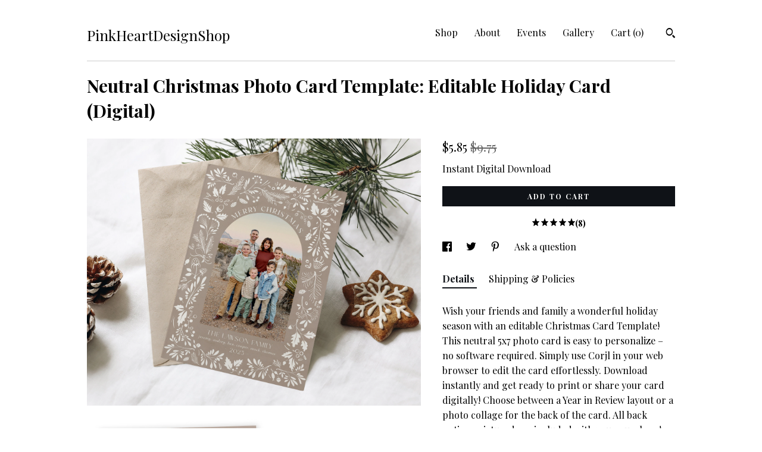

--- FILE ---
content_type: text/html; charset=UTF-8
request_url: https://pinkheartdesigns.com/listing/1526023716/christmas-card-template-christmas-cards
body_size: 20838
content:
<!DOCTYPE html>
<html prefix="og: http://ogp.me/ns#" lang="en">
    <head>
        <meta name="viewport" content="width=device-width, initial-scale=1, user-scalable=yes"/><meta property="content-type" content="text/html; charset=UTF-8" />
    <meta property="X-UA-Compatible" content="IE=edge" /><link rel="icon" href="https://i.etsystatic.com/15782215/r/isla/ecdee1/60547363/isla_75x75.60547363_qsqihlsh.jpg" type="image/x-icon" /><meta name="description" content="Wish your friends and family a wonderful holiday season with an editable Christmas Card Template! This neutral 5x7 photo card is easy to personalize – no software required. Simply use Corjl in your web browser to edit the card effortlessly. Download instantly and get ready to print or share your " />

<meta property="og:url" content="https://pinkheartdesigns.com//listing/1526023716/christmas-card-template-christmas-cards" />
<meta property="og:type" content="product" />
<meta property="og:title" content="Neutral Christmas Photo Card Template: Editable Holiday Card (Digital)" />
<meta property="og:description" content="Wish your friends and family a wonderful holiday season with an editable Christmas Card Template! This neutral 5x7 photo card is easy to personalize – no software required. Simply use Corjl in your web browser to edit the card effortlessly. Download instantly and get ready to print or share your " />
<meta property="og:image" content="https://i.etsystatic.com/15782215/r/il/798b5c/5167377276/il_fullxfull.5167377276_48fx.jpg" />
<meta property="og:site_name" content="PinkHeartDesignShop" />

<meta name="twitter:card" content="summary_large_image" />
<meta name="twitter:title" content="Neutral Christmas Photo Card Template: Editable Holiday Card (Digital)" />
<meta name="twitter:description" content="Wish your friends and family a wonderful holiday season with an editable Christmas Card Template! This neutral 5x7 photo card is easy to personalize – no software required. Simply use Corjl in your web browser to edit the card effortlessly. Download instantly and get ready to print or share your " />
<meta name="twitter:image" content="https://i.etsystatic.com/15782215/r/il/798b5c/5167377276/il_fullxfull.5167377276_48fx.jpg" />


    <meta name="p:domain_verify" content="92cca5bf5cca465caed7d19908dcaa89"/><link rel="canonical" href="https://pinkheartdesigns.com/listing/1526023716/christmas-card-template-christmas-cards" /><meta name="facebook-domain-verification" content="uyldkn4zgnrwsijkxeg5b8p7jpjinb" /><script nonce="bZXVuqEssgGuXxVbnWVI3m1h">
    !function(e){var r=e.__etsy_logging={};r.errorQueue=[],e.onerror=function(e,o,t,n,s){r.errorQueue.push([e,o,t,n,s])},r.firedEvents=[];r.perf={e:[],t:!1,MARK_MEASURE_PREFIX:"_etsy_mark_measure_",prefixMarkMeasure:function(e){return"_etsy_mark_measure_"+e}},e.PerformanceObserver&&(r.perf.o=new PerformanceObserver((function(e){r.perf.e=r.perf.e.concat(e.getEntries())})),r.perf.o.observe({entryTypes:["element","navigation","longtask","paint","mark","measure","resource","layout-shift"]}));var o=[];r.eventpipe={q:o,logEvent:function(e){o.push(e)},logEventImmediately:function(e){o.push(e)}};var t=!(Object.assign&&Object.values&&Object.fromEntries&&e.Promise&&Promise.prototype.finally&&e.NodeList&&NodeList.prototype.forEach),n=!!e.CefSharp||!!e.__pw_resume,s=!e.PerformanceObserver||!PerformanceObserver.supportedEntryTypes||0===PerformanceObserver.supportedEntryTypes.length,a=!e.navigator||!e.navigator.sendBeacon,p=t||n,u=[];t&&u.push("fp"),s&&u.push("fo"),a&&u.push("fb"),n&&u.push("fg"),r.bots={isBot:p,botCheck:u}}(window);
</script>
        <title>Neutral Christmas Photo Card Template: Editable Holiday Card (Digital)</title>
    <link rel="stylesheet" href="https://www.etsy.com/ac/sasquatch/css/custom-shops/themes/swatch/main.fe3bd9d216295e.css" type="text/css" />
        <style id="font-style-override">
    @import url(https://fonts.googleapis.com/css?family=Playfair+Display:400,700);

    body, .btn, button {
        font-family: 'Playfair Display';
    }

    h1, .h1, h2, .h2, h3, .h3, h4,
    .h4, h5, .h5, h6, .h6 {
        font-family: 'Playfair Display';
        font-weight: 700;
    }

    strong, .strong {
        font-weight: 700;
    }

    .primary-font {
        font-family: 'Playfair Display';
    }

    .secondary-font {
        font-family: 'Playfair Display';
    }

</style>
        <style id="theme-style-overrides"> .compact-header .nav-toggle .patty, .compact-header .nav-toggle:before, .compact-header .nav-toggle:after {  background: #000000; } .compact-header .nav-wrapper, .compact-header nav {  background: #FFFFFF; } body, .header .site-search .search {  background: #FFFFFF; } .header .site-search .search::after {  border-bottom-color: #FFFFFF; } body, a, .cart-trigger, .search-trigger, .image-carousel.numbered-indicators .gallery-controls .bullet-item, .numbered-indicators button, .reviews .anchor-destination {  color: #000000; } .custom-select, .custom-select.focus, .numbered-indicators .slick-active button {  border-color: #000000; } strong, .logo-wrap a.strong, .nav-item-selected, .nav-selected a, .listing-tabs .tab-selected, .shop-sections .shop-section-links .selected, .image-carousel.numbered-indicators .gallery-controls .bullet-item.selected, .eu-dispute-content a {  color: #0F1217; } .listings-grouped-by-section .btn:before {  color: #ffffff; } .btn {  background: #0F1217;  border-color: #0F1217;  color: #ffffff; } .btn:hover {  background: #0F1217; } .about-page h1, .section-browse .divider, .listing-page .listing-title, .listings-grouped-by-section h2 {  border-color: #000000; } .listing-tabs .tab-triggers .tab-selected {  border-color: #0F1217; } .dot-indicators .slick-active button {  background: #0F1217;  border-color: #0F1217; } .dot-indicators button {  background: #000000; } .page-link.selected {  color: #0F1217; } .listing-description a, .tab-content a, .shipping-locale a, .cart .cart-shipping-total a:hover {  color: #0F1217; } .post-divider {  background: #0F1217; } .post-date > * {  background: #FFFFFF; } .post-tags .post-tag {  background: #0F1217;  color: #ffffff; } .pattern-blog.post-page .related-links a, .btn-link {  background: #FFFFFF;  color: #000000; } .tab-content .eu-dispute-trigger-link {  color: #0F1217; } .announcement {  background: #0F1217;  color: #ffffff; } .module-event-item {  border-color: #0F1217; }</style>
        
    </head>
    <body class="cart-dropdown" data-nnc="3:1766549051:1rrYyOURbytM82HXvWmBwODbXUNW:f8c98c8c444ea48f730961915fa092ed7451e3065423623e158ba55ca966c628" itemscope itemtype="http://schema.org/LocalBusiness">
        
        <div class="content-wrapper">

    <header>
    <div class="full-header header left-brand-right-nav
    
    title-only
    
            no-icon
            
        
    ">
        <div class=" col-group">
            <div class="col-xs-6 primary-font">
                    <a class="branding" href="/">
                            <div class="region region-global" data-region="global">
    <div class="module pages-module module-shop-name module-0 " data-module="shop-name">
        <div class="module-inner" data-ui="module-inner">
            <span class="module-shop-name-text shop-name" data-ui="text" itemprop="name">
    PinkHeartDesignShop
</span>
        </div>
    </div>
</div>
                    </a>
            </div>

            <div class="col-xs-6">
                <ul class="nav">
                    
<li>
    <a href="/shop" >
        Shop
    </a>
</li>
                    
                    
<li>
    <a href="/about" >
        About
    </a>
</li>
                    
<li>
    <a href="/events" >
        Events
    </a>
</li>
                    
<li>
    <a href="/gallery" >
        Gallery
    </a>
</li>

                    
                    <li class="nav-cart">                
                        <a href="#" data-module="cart-trigger" class="cart-trigger">
                            Cart (<span data-ui="cart-count">0</span>)
                        </a>
                    </li>
                    
                        <li>
                                <div data-module="search-trigger" class="site-search">
        <button class="ss-etsy ss-search search-trigger" data-ui="search-trigger" aria-label="Search"></button>
        <form data-ui="search-bar" class="search" action="/search">
            <input name="q" type="text" placeholder="Search..." aria-label="Search">
            <input class="btn" type="submit" value="Go">
        </form>
    </div>
                        </li>
                </ul>
            </div>
        </div>
    </div>
    
    <div data-module="hamburger-nav" class="compact-header 
    title-only
    
            no-icon
            
        
    ">
    <div class="nav-wrapper">
        <div class="col-group">
            <div class="col-xs-12">
                <button aria-label="toggle navigation" class="nav-toggle" data-ui="toggle">
                    <div class="patty"></div>
                </button>

                <div class="cart-trigger-wrapper">
                    <button data-module="cart-trigger" class="ss-etsy ss-cart cart-trigger" aria-label="Cart">
                        <span class="cart-count" data-ui="cart-count">0</span>
                    </button>
                </div>

                <div class="branding primary-font">
                    
                     <h2 class="h2 logo"> 
                        
    <a href="/" class="logo-shop-name">
            <div class="region region-global" data-region="global">
    <div class="module pages-module module-shop-name module-0 " data-module="shop-name">
        <div class="module-inner" data-ui="module-inner">
            <span class="module-shop-name-text shop-name" data-ui="text" itemprop="name">
    PinkHeartDesignShop
</span>
        </div>
    </div>
</div>
    </a>

                     </h2> 
                    
                </div>
            </div>
        </div>
        <nav>
            <ul>
                    <li>
                        <form data-ui="search-bar" class="search" action="/search">
                            <div class="input-prepend-item">
                                <span class="ss-icon ss-search"></span>
                            </div>
                            <input name="q" type="search" aria-label="Search" placeholder="Search...">
                        </form>
                    </li>

                
<li>
    <a href="/shop" >
        Shop
    </a>
</li>
                
                
<li>
    <a href="/about" >
        About
    </a>
</li>
                
<li>
    <a href="/events" >
        Events
    </a>
</li>
                
<li>
    <a href="/gallery" >
        Gallery
    </a>
</li>

                
                        <li>
                            <a href="#" role="button" data-module="convo-trigger" class="" >
                                Contact us
                            </a>
                        </li>
            </ul>
        </nav>
    </div>

    <div class="blocker" data-ui="toggle"></div>
</div>
</header>
    <div class="listing-page">
        <div class="listing-purchase-box" data-module="listing-purchase-box">
            <div class="col-group">
                <div class="col-xs-12">
                    <h1 class="listing-title">
    Neutral Christmas Photo Card Template: Editable Holiday Card (Digital)
</h1>                </div>

                <div class="col-xs-12 col-md-7">
                        <div data-ui="stacked-images" class="image-carousel stacked-images">
    <div data-ui="slides">
            <img src="https://i.etsystatic.com/15782215/r/il/798b5c/5167377276/il_fullxfull.5167377276_48fx.jpg" data-ui="slide" class="listing-image zoom-image  clickable " alt="gallery photo"/>
            <img src="https://i.etsystatic.com/15782215/r/il/bd67f9/5215607651/il_fullxfull.5215607651_49vf.jpg" data-ui="slide" class="listing-image zoom-image  clickable " alt="gallery photo"/>
            <img src="https://i.etsystatic.com/15782215/r/il/ec15e8/5167377208/il_fullxfull.5167377208_4ciz.jpg" data-ui="slide" class="listing-image zoom-image  clickable " alt="gallery photo"/>
            <img src="https://i.etsystatic.com/15782215/r/il/79834a/5156491956/il_fullxfull.5156491956_p8dm.jpg" data-ui="slide" class="listing-image zoom-image  clickable " alt="gallery photo"/>
            <img src="https://i.etsystatic.com/15782215/r/il/5a2bbb/5429270645/il_fullxfull.5429270645_oqiq.jpg" data-ui="slide" class="listing-image zoom-image  clickable " alt="gallery photo"/>
            <img src="https://i.etsystatic.com/15782215/r/il/030783/5156492880/il_fullxfull.5156492880_putz.jpg" data-ui="slide" class="listing-image zoom-image  clickable " alt="gallery photo"/>
            <img src="https://i.etsystatic.com/15782215/r/il/2f299c/5156492866/il_fullxfull.5156492866_qlrl.jpg" data-ui="slide" class="listing-image zoom-image  clickable " alt="gallery photo"/>
            <img src="https://i.etsystatic.com/15782215/r/il/af8282/5167377028/il_fullxfull.5167377028_seyb.jpg" data-ui="slide" class="listing-image zoom-image  clickable " alt="gallery photo"/>
            <img src="https://i.etsystatic.com/15782215/r/il/1e46ee/5167377052/il_fullxfull.5167377052_2sqk.jpg" data-ui="slide" class="listing-image zoom-image  clickable " alt="gallery photo"/>
            <img src="https://i.etsystatic.com/15782215/r/il/4cad53/5167377066/il_fullxfull.5167377066_ol4y.jpg" data-ui="slide" class="listing-image zoom-image  clickable " alt="gallery photo"/>
    </div>
</div>

                </div>

                <div class="col-xs-12 col-md-5">
                    <p class="listing-price">
    <span>
                <span data-ui="price" class="price-with-discount">
                    <span data-ui="discounted-price"><span class='currency-symbol'>$</span><span class='currency-value'>5.85</span></span>
                    <span data-ui="base-price" class="line-through">$9.75</span>
                </span>

    </span>
</p>

    <img height="1" width="1" id="fb-view-content" data-title="Neutral Christmas Photo Card Template: Editable Holiday Card (Digital)" style="display:none" src="https://www.facebook.com/tr?id=&amp;ev=ViewContent&amp;cd[currency]=USD&amp;cd[value]=9.75&amp;cd[content_name]=Neutral Christmas Photo Card Template: Editable Holiday Card (Digital)"/>
                                                                                    <form data-ui="form">
    <div data-ui="variation-selects">
        
<input name="quantity" type="hidden" value="1" />

<input name="offeringId" type="hidden" value="17216055545" />
    </div>

    <p class="single-quantity-message">
        Instant Digital Download
    </p>

    <div class="error-message hidden" data-ui="error-message" data-cart-error-msg="There was a cart error." data-multiple-errors-msg="Please select from the available options" data-generic-error="There was an error changing your options. Please try again in a few minutes." data-zero-inventory-error-msg="Sorry, this item has sold."></div>


    <input type="hidden" name="quantity" value="1" />

    <div class="actions">
        <button type="submit" class="btn btn-primary"
                              data-ui="submit-button">
            <span data-ui="loading-indicator" class="spinner spinner-submit">
                <span>Loading</span>
            </span>

            <span>
                Add to cart
            </span>
        </button>
    </div>

    <input name="listingId" type="hidden" value="1526023716" />
</form>

                        <div class="reviews anchor">
        <a href="#reviews-module" data-ui="reviews-anchor" class="anchor-flex">
            <div class="stars" itemprop="aggregateRating" itemscope itemtype="http://schema.org/AggregateRating">
    <span itemprop="ratingValue">
        <div data-rating="1" class="rating lit">
            <span class="ss-star"></span>
        </div>
        <div data-rating="2" class="rating lit">
            <span class="ss-star"></span>
        </div>
        <div data-rating="3" class="rating lit">
            <span class="ss-star"></span>
        </div>
        <div data-rating="4" class="rating lit">

            <span class="ss-star"></span>
        </div>
        <div data-rating="5" class="rating lit">
            <span class="ss-star"></span>
        </div>
    </span>
</div>
            <h3 class="heading">(8)</h3>
        </a>
    </div>

                        <div data-module="share" class="listing-share">
        <ul>
                <li>
                    <a href="#" aria-label="social media share for  facebook" data-url="//www.facebook.com/sharer.php?&u=https%3A%2F%2Fpinkheartdesigns.com%2F%2Flisting%2F1526023716%2Fchristmas-card-template-christmas-cards&t=Neutral+Christmas+Photo+Card+Template%3A+Editable+Holiday+Card+%28Digital%29" data-ui="share-link" data-popup-height="400" data-popup-width="600">
                        <span class="ss-icon ss-facebook" ></span>
                    </a>
                </li>
                <li>
                    <a href="#" aria-label="social media share for  twitter" data-url="//twitter.com/intent/tweet?status=Neutral+Christmas+Photo+Card+Template%3A+Editable+Holiday+Card+%28Digital%29+https%3A%2F%2Fpinkheartdesigns.com%2F%2Flisting%2F1526023716%2Fchristmas-card-template-christmas-cards" data-ui="share-link" data-popup-height="400" data-popup-width="600">
                        <span class="ss-icon ss-twitter" ></span>
                    </a>
                </li>
                <li>
                    <a href="#" aria-label="social media share for  pinterest" data-url="//www.pinterest.com/pin/create/button/?url=https%3A%2F%2Fpinkheartdesigns.com%2F%2Flisting%2F1526023716%2Fchristmas-card-template-christmas-cards&media=https%3A%2F%2Fi.etsystatic.com%2F15782215%2Fr%2Fil%2F798b5c%2F5167377276%2Fil_fullxfull.5167377276_48fx.jpg&description=Neutral+Christmas+Photo+Card+Template%3A+Editable+Holiday+Card+%28Digital%29" data-ui="share-link" data-popup-height="600" data-popup-width="800">
                        <span class="ss-icon ss-pinterest" ></span>
                    </a>
                </li>
                <li>
                    <a href="#" data-module="convo-trigger" data-convo-trigger-location="purchase-box" class="" >
    Ask a question
</a>
                </li>
        </ul>
    </div>
                        <div data-module="tabs" class="listing-tabs">
        <ul class="tab-triggers">
            <li>
                <a href="#" data-ui="tab-trigger" class="tab-selected">
                    Details
                </a>
            </li>
            <li>
                <a href="#" data-ui="tab-trigger">
                    Shipping &amp; Policies
                </a>
            </li>
        </ul>

        <div class="tab-contents">
            <div data-ui="tab-content" class="tab-content">
                    <div data-module="listing-description">
        <p>
            Wish your friends and family a wonderful holiday season with an editable Christmas Card Template! This neutral 5x7 photo card is easy to personalize – no software required. Simply use Corjl in your web browser to edit the card effortlessly. Download instantly and get ready to print or share your card digitally! Choose between a Year in Review layout or a photo collage for the back of the card. All back options pictured are included with your purchase! Start creating your perfect holiday card today!<br><br>View MORE Christmas Cards HERE: <br><a href="https://etsy.me/2WWykzM" target="_blank">https://etsy.me/2WWykzM</a><br><br>DEMO this design NOW! <br>Copy and paste the sample URL below to demo: <br><a href="https://www.corjl.com/d/3O4568" target="_blank" rel="nofollow noopener">https://www.corjl.com/d/3O4568</a><br><br>DESCRIPTION:<br>- 5.25 x 7.25 inch (allows for 1/8” bleed)<br>- FINISHED PRINT SIZE: 5&quot; x 7&quot;<br>- 300 dpi <br>- Upload your own image/images<br>- Page size and orientation are NOT editable<br>- Text color and size can be changed<br>- Add your own images<br><br>&gt;&gt;&gt;Prefer to Edit in PHOTOSHOP…Purchase this listing instead: <br><a href="https://www.etsy.com/listing/1526132770" target="_blank">https://www.etsy.com/listing/1526132770</a><br><br>For THIS listing NO NEED TO DOWNLOAD SOFTWARE <br>Quickly personalize and edit yourself on your mobile device or computer <br>A fully customizable template that allows YOU to personalize your card!<br>No fonts to download.<br>SIMPLE & EASY to use!<br><br>Personalized in 3 quick & EASY steps!<br>1) After purchasing, you will immediately receive an email within minutes from CORJL to the email associated with your Etsy account. The message will include an access link. After creating a FREE CORJL account you’ll be able to access your purchased item. <br>OR <br>You can also go directly to CORJL.com and enter your Etsy email OR username and order number (NOT transaction number).<br>2. Personalize your template and save.<br>3. Download your file and print!<br>After you are done editing your template, you will be able to download your file in the following file formats...<br><br>• PDF with options to add bleed, add trim marks & format multiple cards per page (for home printing, copy center or print shop)<br>• JPG with option to add bleed (for photo lab or print shop) <br>*Most photo labs require a bleed when printing a double sided 5x7<br>• PNG with option to add bleed<br><br>WHERE TO PRINT?<br><br>Recommended:<br><br>• My shop has partnered with Prints of Love to offer fast, high quality and affordable printing. Plus free U.S. shipping and free envelopes!<br>Simply follow this link: <a href="https://printsoflove.com/ref/pinkheartdesigns/" target="_blank" rel="nofollow noopener">https://printsoflove.com/ref/pinkheartdesigns/</a><br>• Local or online photo lab<br>• Home printer (I like to print on matte photo paper)<br>Or <br>• Copy center such as Staples, OfficeMax & FedEx (but a photo lab will have MUCH better quality)<br><br>TERMS OF USE<br><br>You may not claim this design as your own. You do not own the copyright. This template must not be shared, sold or distributed in whole or part. <br>It is prohibited to share or resell the digital purchased templates. By purchasing any file from this shop you accept the terms and conditions.<br><br>You MAY print cards for your clients with this template and may share the final flattened JPG with them.<br><br>If you need any support or have questions please contact me…I am happy to help! :)<br><br>*** Due to the nature of this product, digital downloads are not eligible for refunds. All sales are final.
        </p>
    </div>
            </div>

            <div data-ui="tab-content" class="tab-content tab-content-hidden">
                    <div class="structured-policy-page">
    <div class="structured-policies">
                <div class="structured-policy-section">
        <h3>Digital downloads</h3>
<h4>File delivery</h4>
<p>Your files will be available to download once payment is confirmed.</p>
</div>
        <div class="structured-policy-section">
    <h3>Payment Options</h3>
    <div class="b pb-xs-2 secure-options no-subheader">
        <span class="ss-etsy secure-lock ss-lock pr-xs-1"></span>Secure options
    </div>
    <ul class="payment-types">
        <li class="dc-icon-list">
            <span class="dc-payment-icon pi-visa"></span>
        </li>
        <li class="dc-icon-list">
            <span class="dc-payment-icon pi-mastercard"></span>
        </li>
        <li class="dc-icon-list">
            <span class="dc-payment-icon pi-amex"></span>
        </li>
        <li class="dc-icon-list">
            <span class="dc-payment-icon pi-discover"></span>
        </li>
        <li class="dc-icon-list">
            <span class="dc-payment-icon pi-paypal"></span>
        </li>
        <li class="dc-icon-list">
            <span class="dc-payment-icon pi-apple-pay"></span>
        </li>
        <li class="dc-icon-list">
            <span class="dc-payment-icon pi-sofort"></span>
        </li>
        <li class="dc-icon-list">
            <span class="dc-payment-icon pi-ideal"></span>
        </li>
        <li class="dc-icon-list text-gray-lighter text-smaller">
            <span class="dc-payment-icon pi-giftcard mr-xs-1"></span> <span class="text-smaller">Accepts Etsy gift cards </span>
        </li>
</ul>
</div>        <div class="structured-policy-section">
    <h3>Returns & Exchanges</h3>





    <h4>I don't accept returns, exchanges, or cancellations</h4>
    <p>But please contact me if you have any problems with your order.</p>



</div>
        <div class="structured-policy-section">
    <h3>Privacy policy</h3>
    <p class="no-subheader">You may not claim any design as your own. You do not own the copyright. This template must not be shared, sold or distributed in whole or part. <br />
It is prohibited to share or resell the digital purchased templates. By purchasing any file from this shop you accept the terms and conditions.<br />
<br />
YOU MAY print cards for your photography clients with this template and may share the final flattened JPG with them.<br />
<br />
If you need any support or have questions please contact me…I am happy to help! :)</p>
    <ul class="bullet-points">
    </ul>
</div>
            <div class="structured-policy-section structured-faqs">
        <h3>Frequently Asked Questions</h3>
                    <h4>Printing Options</h4>
                    <p>If you’re considering a professional printer, I recommend Prints of Love. My shop has partnered with them to offer fast, high quality yet affordable printing.  Plus free 2-3 day U.S. shipping and free envelopes!  Check them out at: https://printsoflove.com/pinkheartdesigns/</p>
                    <h4>Tutorials</h4>
                    <p>View TUTORIALS here:<br />
CORJL:<br />
https://youtu.be/JSlAufa-FFk<br />
PHOTOSHOP: <br />
https://www.youtube.com/watch?v=uUCQ-ryUv0A&t=1s</p>
    </div>
    </div>
</div>
            </div>
        </div>
    </div>
                    <div data-module="reviews" class="reviews"
     data-offset="0" data-limit="5" data-shop-id="15782215" data-listing-id="1526023716">
    <div class="review-header">
        <a class="anchor-destination" name="reviews-module">
            <h3 class="heading">Reviews (8)</h3>
        </a>
        <div class="review-average">
            <h3 class="heading">Average:</h3>
            <div class="stars" itemprop="aggregateRating" itemscope itemtype="http://schema.org/AggregateRating">
    <span itemprop="ratingValue">
        <div data-rating="1" class="rating lit">
            <span class="ss-star"></span>
        </div>
        <div data-rating="2" class="rating lit">
            <span class="ss-star"></span>
        </div>
        <div data-rating="3" class="rating lit">
            <span class="ss-star"></span>
        </div>
        <div data-rating="4" class="rating lit">

            <span class="ss-star"></span>
        </div>
        <div data-rating="5" class="rating lit">
            <span class="ss-star"></span>
        </div>
    </span>
</div>
        </div>
    </div>
    <div data-ui="review-list">
        <div  itemprop="review" itemscope itemtype="http://schema.org/Review" class="review" data-ui="review">
    <div class="col-group col-flush">
        <div class="col-xs-5 align-left">
            <div class="stars">
                <span itemprop="ratingValue">
                    <div data-rating="1" class="rating lit">
                        <span class="ss-star" title="Disappointed"></span>
                    </div>
                    <div data-rating="2" class="rating lit">
                        <span class="ss-star" title="Not a fan"></span>
                    </div>
                    <div data-rating="3" class="rating lit">
                        <span class="ss-star" title="It's okay"></span>
                    </div>
                    <div data-rating="4" class="rating lit">

                        <span class="ss-star" title="Like it"></span>
                    </div>
                    <div data-rating="5" class="rating lit">
                        <span class="ss-star" title="Love it"></span>
                    </div>
                </span>
            </div>
        </div>
        <div class="col-xs-7 align-right">
            <div itemprop="datePublished" content="">
                <p class="date"> Nov 16, 2025 </p>
            </div>
        </div>
    </div>
    <div class="appreciation-photo">
        <p itemprop="reviewBody" class="review-text">I love how much customization I was able to do within the template!</p>
    </div>
    <div class="byline">
        <img src="https://i.etsystatic.com/iusa/732ff8/94194041/iusa_75x75.94194041_huth.jpg?version=0" width="25" height="25" class="avatar-img" />
        <p itemprop="author" class="reviewer-name">ayekae</p>
    </div>
    <br/>
</div>
<div  itemprop="review" itemscope itemtype="http://schema.org/Review" class="review" data-ui="review">
    <div class="col-group col-flush">
        <div class="col-xs-5 align-left">
            <div class="stars">
                <span itemprop="ratingValue">
                    <div data-rating="1" class="rating lit">
                        <span class="ss-star" title="Disappointed"></span>
                    </div>
                    <div data-rating="2" class="rating lit">
                        <span class="ss-star" title="Not a fan"></span>
                    </div>
                    <div data-rating="3" class="rating lit">
                        <span class="ss-star" title="It's okay"></span>
                    </div>
                    <div data-rating="4" class="rating lit">

                        <span class="ss-star" title="Like it"></span>
                    </div>
                    <div data-rating="5" class="rating lit">
                        <span class="ss-star" title="Love it"></span>
                    </div>
                </span>
            </div>
        </div>
        <div class="col-xs-7 align-right">
            <div itemprop="datePublished" content="">
                <p class="date"> Jan 20, 2024 </p>
            </div>
        </div>
    </div>
    <div class="appreciation-photo">
        <p itemprop="reviewBody" class="review-text">A beautiful design! Thank you!</p>
    </div>
    <div class="byline">
        <img src="https://i.etsystatic.com/site-assets/images/avatars/default_avatar.png?width=75" width="25" height="25" class="avatar-img" />
        <p itemprop="author" class="reviewer-name">Jessica Irwin</p>
    </div>
    <br/>
</div>
<div  itemprop="review" itemscope itemtype="http://schema.org/Review" class="review" data-ui="review">
    <div class="col-group col-flush">
        <div class="col-xs-5 align-left">
            <div class="stars">
                <span itemprop="ratingValue">
                    <div data-rating="1" class="rating lit">
                        <span class="ss-star" title="Disappointed"></span>
                    </div>
                    <div data-rating="2" class="rating lit">
                        <span class="ss-star" title="Not a fan"></span>
                    </div>
                    <div data-rating="3" class="rating lit">
                        <span class="ss-star" title="It's okay"></span>
                    </div>
                    <div data-rating="4" class="rating lit">

                        <span class="ss-star" title="Like it"></span>
                    </div>
                    <div data-rating="5" class="rating lit">
                        <span class="ss-star" title="Love it"></span>
                    </div>
                </span>
            </div>
        </div>
        <div class="col-xs-7 align-right">
            <div itemprop="datePublished" content="">
                <p class="date"> Jan 16, 2024 </p>
            </div>
        </div>
    </div>
    <div class="appreciation-photo">
        <p itemprop="reviewBody" class="review-text">Turned out great! Would recommend</p>
    </div>
    <div class="byline">
        <img src="https://i.etsystatic.com/site-assets/images/avatars/default_avatar.png?width=75" width="25" height="25" class="avatar-img" />
        <p itemprop="author" class="reviewer-name">brittanyrbarber</p>
    </div>
    <br/>
</div>
<div  itemprop="review" itemscope itemtype="http://schema.org/Review" class="review" data-ui="review">
    <div class="col-group col-flush">
        <div class="col-xs-5 align-left">
            <div class="stars">
                <span itemprop="ratingValue">
                    <div data-rating="1" class="rating lit">
                        <span class="ss-star" title="Disappointed"></span>
                    </div>
                    <div data-rating="2" class="rating lit">
                        <span class="ss-star" title="Not a fan"></span>
                    </div>
                    <div data-rating="3" class="rating lit">
                        <span class="ss-star" title="It's okay"></span>
                    </div>
                    <div data-rating="4" class="rating lit">

                        <span class="ss-star" title="Like it"></span>
                    </div>
                    <div data-rating="5" class="rating lit">
                        <span class="ss-star" title="Love it"></span>
                    </div>
                </span>
            </div>
        </div>
        <div class="col-xs-7 align-right">
            <div itemprop="datePublished" content="">
                <p class="date"> Dec 29, 2023 </p>
            </div>
        </div>
    </div>
    <div class="appreciation-photo">
        <p itemprop="reviewBody" class="review-text">Printed to beautifully! Love the design and quality. Thank you!</p>
    </div>
    <div class="byline">
        <img src="https://i.etsystatic.com/iusa/bba398/25453902/iusa_75x75.25453902_iqdm.jpg?version=0" width="25" height="25" class="avatar-img" />
        <p itemprop="author" class="reviewer-name">hannahls87</p>
    </div>
    <br/>
</div>
<div  itemprop="review" itemscope itemtype="http://schema.org/Review" class="review" data-ui="review">
    <div class="col-group col-flush">
        <div class="col-xs-5 align-left">
            <div class="stars">
                <span itemprop="ratingValue">
                    <div data-rating="1" class="rating lit">
                        <span class="ss-star" title="Disappointed"></span>
                    </div>
                    <div data-rating="2" class="rating lit">
                        <span class="ss-star" title="Not a fan"></span>
                    </div>
                    <div data-rating="3" class="rating lit">
                        <span class="ss-star" title="It's okay"></span>
                    </div>
                    <div data-rating="4" class="rating lit">

                        <span class="ss-star" title="Like it"></span>
                    </div>
                    <div data-rating="5" class="rating lit">
                        <span class="ss-star" title="Love it"></span>
                    </div>
                </span>
            </div>
        </div>
        <div class="col-xs-7 align-right">
            <div itemprop="datePublished" content="">
                <p class="date"> Dec 4, 2023 </p>
            </div>
        </div>
    </div>
    <div class="appreciation-photo">
        <p itemprop="reviewBody" class="review-text">Very easy to customize and print off for our family Christmas card this year!</p>
    </div>
    <div class="byline">
        <img src="https://i.etsystatic.com/iusa/de0c5a/51937743/iusa_75x75.51937743_ffk8.jpg?version=0" width="25" height="25" class="avatar-img" />
        <p itemprop="author" class="reviewer-name">Kelsey N.</p>
    </div>
    <br/>
</div>
    </div>
        <a href="#reviews-module"><button aria-label="Prev" data-ui="prev-arrow" class="ss-icon ss-navigateleft prev-arrow btn-link disabled"></button></a>
        <a href="#reviews-module"><button aria-label="Next" data-ui="next-arrow" class="ss-icon ss-navigateright next-arrow btn-link"></button></a>
</div>
                </div>
            </div>
        </div>
    </div>
</div>

<footer data-module="footer">
        
    <div class="content-wrapper">
        <div class="footer-border"></div>
        <div class="col-group">
            <div class="col-xs-12 col-md-4">
                <div class="footer-section">
                    <h3 class="heading">
                        Navigate
                    </h3>
                    <nav>
                        <ul>
                            
<li>
    <a href="/shop" >
        Shop
    </a>
</li>
                            
                            
<li>
    <a href="/about" >
        About
    </a>
</li>
                            
<li>
    <a href="/events" >
        Events
    </a>
</li>
                            
<li>
    <a href="/gallery" >
        Gallery
    </a>
</li>
                            
<li>
    <a href="/policy" >
        Shipping and Policies
    </a>
</li>
                            

                                    <li>
                                        <button data-module="convo-trigger" class=" btn-link" >
                                            Contact us
                                        </button>
                                    </li>
                        </ul>
                    </nav>
                </div>
            </div>

            <div class="col-xs-12 col-md-4">
                <div class="footer-section">
                        <h3 class="heading">
                            Elsewhere
                        </h3>

                        <nav>
                            <ul>
                                    <li>
                                        <a href="https://www.facebook.com/PinkHeartDesignsTemplates" target="_blank">
                                            Facebook
                                        </a>
                                    </li>
                                    <li>
                                        <a href="https://www.instagram.com/pink_heart_designs" target="_blank">
                                            Instagram
                                        </a>
                                    </li>
                            </ul>
                        </nav>
                </div>
            </div>

            <div class="col-xs-12 col-md-4">
                <div class="footer-section footer-fine-print">
                    <h3 class="heading">
                        Fine Print
                    </h3>
                    <ul>
                        <li>
                            All rights reserved
                        </li>
                        <li class="break-long">
                            &copy; 2025 PinkHeartDesignShop
                        </li>
                        <li class="footer-powered">
                            <a href="https://www.etsy.com/pattern?ref=pinkheartdesignshop-pwrdby" target="_blank" data-no-preview-hijack>
    Powered by Etsy
</a>
                        </li>
                    </ul>
                </div>
            </div>
        </div>
    </div>
</footer>

    <div data-module="cart" class="cart" role="dialog">
        <div class="store-cart-container" data-ui="cart-box" tabindex="0">
            <div class="store-cart-box">
                <div class="cart-header">
                        <span class="item-count">0 items in your cart</span>
                    <button class="close-cart" data-ui="close-cart" aria-label="Close">Close</button>
                    <button class="close-cart-x-button" data-ui="close-cart" aria-label="Close"> <span class="close-cart-x-icon"></span> </button>
                </div>

                <div class="cart-content clearfix" data-ui="cart-content">
                        <div class="cart-empty">
                            <h3>Keep shopping! :)</h3>
                        </div>
                </div>

            </div>
        </div>
    </div>
 <div class="impressum-form-container">
    <div class="impressum impressum-form" data-ui="impressum">
        <div class="inner-container">
            <div class="impressum-header">
                <h3>Legal imprint</h3>
                <div class="impressum-content" data-ui="impressum-content"></div>
            </div>
             <div class="impressum-close-btn form-button-container">
                <button class="btn" data-ui="impressum-close-btn">
                    <span class="btn-text">Close</span>
                </button>
            </div>
        </div>
    </div>
</div>
    <div data-ui="zoom" data-module="zoom" class="zoom-listing-carousel dot-indicators">
        <div data-ui="zoom-flag" class="zoom-flag"></div>
        <div class="zoom-share">
            <div data-module="share">
                <span class="share-text"> Share </span>
                    <a class="ss-icon" aria-label="social media share for  facebook" data-url="//www.facebook.com/sharer.php?&u=https%3A%2F%2Fpinkheartdesigns.com%2F%2Flisting%2F1526023716%2Fchristmas-card-template-christmas-cards&t=Neutral+Christmas+Photo+Card+Template%3A+Editable+Holiday+Card+%28Digital%29" target="_blank" data-ui="share-link" data-popup-height="400" data-popup-width="600">
                        <span class="ss-icon ss-facebook"></span>
                    </a>
                    <a class="ss-icon" aria-label="social media share for  twitter" data-url="//twitter.com/intent/tweet?status=Neutral+Christmas+Photo+Card+Template%3A+Editable+Holiday+Card+%28Digital%29+https%3A%2F%2Fpinkheartdesigns.com%2F%2Flisting%2F1526023716%2Fchristmas-card-template-christmas-cards" target="_blank" data-ui="share-link" data-popup-height="400" data-popup-width="600">
                        <span class="ss-icon ss-twitter"></span>
                    </a>
                    <a class="ss-icon" aria-label="social media share for  pinterest" data-url="//www.pinterest.com/pin/create/button/?url=https%3A%2F%2Fpinkheartdesigns.com%2F%2Flisting%2F1526023716%2Fchristmas-card-template-christmas-cards&media=https%3A%2F%2Fi.etsystatic.com%2F15782215%2Fr%2Fil%2F798b5c%2F5167377276%2Fil_fullxfull.5167377276_48fx.jpg&description=Neutral+Christmas+Photo+Card+Template%3A+Editable+Holiday+Card+%28Digital%29" target="_blank" data-ui="share-link" data-popup-height="600" data-popup-width="800">
                        <span class="ss-icon ss-pinterest"></span>
                    </a>
            </div>
        </div>
        <div data-ui="slides" class="listing-carousel-slides"></div>

        <div data-ui="prev-arrow" class="prev-arrow-radius click-radius">
            <button href="#" aria-label="show previous listing image" class="ss-icon ss-navigateleft prev arrow zoom-icon"></button>
        </div>
        <div data-ui="next-arrow" class="next-arrow-radius click-radius">
            <button href="#" aria-label="show next listing image" class="ss-icon ss-navigateright next arrow zoom-icon"></button>
        </div>
        <span data-ui="carousel-dots" class="dots"></span>
    </div>

<div class="shipping-form-container hidden" data-ui="shipping-modal">
    <div class="shipping-form-overlay" data-ui="shipping-form-overlay"></div>
    <div class="shipping-form">
        <div class="shipping-form-header">
            <span class="shipping-form-title">Get Shipping Cost</span>
            <button class="shipping-form-close" data-ui="close-shipping-form">Close</button>
        </div>
        <form data-ui="shipping-calculator-form">
    <div class="shipping-form-content">
        <div class="error hidden" data-ui="shipping-problem" >
            <p>There was a problem calculating your shipping. Please try again.</p>
        </div>
        <div class="custom-select shipping-calculator-custom-select" data-ui="custom-select">
            <div class="custom-select-label">Choose Country</div>
            <div class="caret"></div>
            <select aria-label=Choose Country name="country_id" data-ui="shipping-country">
                <option disabled selected>Choose Country</option>
                <option disabled>----------</option>
                    <option value="AU">Australia</option>
                    <option value="CA">Canada</option>
                    <option value="FR">France</option>
                    <option value="DE">Germany</option>
                    <option value="GR">Greece</option>
                    <option value="IN">India</option>
                    <option value="IE">Ireland</option>
                    <option value="IT">Italy</option>
                    <option value="JP">Japan</option>
                    <option value="NZ">New Zealand</option>
                    <option value="PL">Poland</option>
                    <option value="PT">Portugal</option>
                    <option value="ES">Spain</option>
                    <option value="NL">The Netherlands</option>
                    <option value="GB">United Kingdom</option>
                    <option value="US"selected>United States</option>
                    <option  disabled>----------</option>
                    <option value="AF">Afghanistan</option>
                    <option value="AX">Åland Islands</option>
                    <option value="AL">Albania</option>
                    <option value="DZ">Algeria</option>
                    <option value="AS">American Samoa</option>
                    <option value="AD">Andorra</option>
                    <option value="AO">Angola</option>
                    <option value="AI">Anguilla</option>
                    <option value="AQ">Antarctica</option>
                    <option value="AG">Antigua and Barbuda</option>
                    <option value="AR">Argentina</option>
                    <option value="AM">Armenia</option>
                    <option value="AW">Aruba</option>
                    <option value="AU">Australia</option>
                    <option value="AT">Austria</option>
                    <option value="AZ">Azerbaijan</option>
                    <option value="BS">Bahamas</option>
                    <option value="BH">Bahrain</option>
                    <option value="BD">Bangladesh</option>
                    <option value="BB">Barbados</option>
                    <option value="BE">Belgium</option>
                    <option value="BZ">Belize</option>
                    <option value="BJ">Benin</option>
                    <option value="BM">Bermuda</option>
                    <option value="BT">Bhutan</option>
                    <option value="BO">Bolivia</option>
                    <option value="BQ">Bonaire, Sint Eustatius and Saba</option>
                    <option value="BA">Bosnia and Herzegovina</option>
                    <option value="BW">Botswana</option>
                    <option value="BV">Bouvet Island</option>
                    <option value="BR">Brazil</option>
                    <option value="IO">British Indian Ocean Territory</option>
                    <option value="VG">British Virgin Islands</option>
                    <option value="BN">Brunei</option>
                    <option value="BG">Bulgaria</option>
                    <option value="BF">Burkina Faso</option>
                    <option value="BI">Burundi</option>
                    <option value="KH">Cambodia</option>
                    <option value="CM">Cameroon</option>
                    <option value="CA">Canada</option>
                    <option value="CV">Cape Verde</option>
                    <option value="KY">Cayman Islands</option>
                    <option value="CF">Central African Republic</option>
                    <option value="TD">Chad</option>
                    <option value="CL">Chile</option>
                    <option value="CN">China</option>
                    <option value="CX">Christmas Island</option>
                    <option value="CC">Cocos (Keeling) Islands</option>
                    <option value="CO">Colombia</option>
                    <option value="KM">Comoros</option>
                    <option value="CG">Congo, Republic of</option>
                    <option value="CK">Cook Islands</option>
                    <option value="CR">Costa Rica</option>
                    <option value="HR">Croatia</option>
                    <option value="CW">Curaçao</option>
                    <option value="CY">Cyprus</option>
                    <option value="CZ">Czech Republic</option>
                    <option value="DK">Denmark</option>
                    <option value="DJ">Djibouti</option>
                    <option value="DM">Dominica</option>
                    <option value="DO">Dominican Republic</option>
                    <option value="EC">Ecuador</option>
                    <option value="EG">Egypt</option>
                    <option value="SV">El Salvador</option>
                    <option value="GQ">Equatorial Guinea</option>
                    <option value="ER">Eritrea</option>
                    <option value="EE">Estonia</option>
                    <option value="ET">Ethiopia</option>
                    <option value="FK">Falkland Islands (Malvinas)</option>
                    <option value="FO">Faroe Islands</option>
                    <option value="FJ">Fiji</option>
                    <option value="FI">Finland</option>
                    <option value="FR">France</option>
                    <option value="GF">French Guiana</option>
                    <option value="PF">French Polynesia</option>
                    <option value="TF">French Southern Territories</option>
                    <option value="GA">Gabon</option>
                    <option value="GM">Gambia</option>
                    <option value="GE">Georgia</option>
                    <option value="DE">Germany</option>
                    <option value="GH">Ghana</option>
                    <option value="GI">Gibraltar</option>
                    <option value="GR">Greece</option>
                    <option value="GL">Greenland</option>
                    <option value="GD">Grenada</option>
                    <option value="GP">Guadeloupe</option>
                    <option value="GU">Guam</option>
                    <option value="GT">Guatemala</option>
                    <option value="GG">Guernsey</option>
                    <option value="GN">Guinea</option>
                    <option value="GW">Guinea-Bissau</option>
                    <option value="GY">Guyana</option>
                    <option value="HT">Haiti</option>
                    <option value="HM">Heard Island and McDonald Islands</option>
                    <option value="VA">Holy See (Vatican City State)</option>
                    <option value="HN">Honduras</option>
                    <option value="HK">Hong Kong</option>
                    <option value="HU">Hungary</option>
                    <option value="IS">Iceland</option>
                    <option value="IN">India</option>
                    <option value="ID">Indonesia</option>
                    <option value="IQ">Iraq</option>
                    <option value="IE">Ireland</option>
                    <option value="IM">Isle of Man</option>
                    <option value="IL">Israel</option>
                    <option value="IT">Italy</option>
                    <option value="IC">Ivory Coast</option>
                    <option value="JM">Jamaica</option>
                    <option value="JP">Japan</option>
                    <option value="JE">Jersey</option>
                    <option value="JO">Jordan</option>
                    <option value="KZ">Kazakhstan</option>
                    <option value="KE">Kenya</option>
                    <option value="KI">Kiribati</option>
                    <option value="KV">Kosovo</option>
                    <option value="KW">Kuwait</option>
                    <option value="KG">Kyrgyzstan</option>
                    <option value="LA">Laos</option>
                    <option value="LV">Latvia</option>
                    <option value="LB">Lebanon</option>
                    <option value="LS">Lesotho</option>
                    <option value="LR">Liberia</option>
                    <option value="LY">Libya</option>
                    <option value="LI">Liechtenstein</option>
                    <option value="LT">Lithuania</option>
                    <option value="LU">Luxembourg</option>
                    <option value="MO">Macao</option>
                    <option value="MK">Macedonia</option>
                    <option value="MG">Madagascar</option>
                    <option value="MW">Malawi</option>
                    <option value="MY">Malaysia</option>
                    <option value="MV">Maldives</option>
                    <option value="ML">Mali</option>
                    <option value="MT">Malta</option>
                    <option value="MH">Marshall Islands</option>
                    <option value="MQ">Martinique</option>
                    <option value="MR">Mauritania</option>
                    <option value="MU">Mauritius</option>
                    <option value="YT">Mayotte</option>
                    <option value="MX">Mexico</option>
                    <option value="FM">Micronesia, Federated States of</option>
                    <option value="MD">Moldova</option>
                    <option value="MC">Monaco</option>
                    <option value="MN">Mongolia</option>
                    <option value="ME">Montenegro</option>
                    <option value="MS">Montserrat</option>
                    <option value="MA">Morocco</option>
                    <option value="MZ">Mozambique</option>
                    <option value="MM">Myanmar (Burma)</option>
                    <option value="NA">Namibia</option>
                    <option value="NR">Nauru</option>
                    <option value="NP">Nepal</option>
                    <option value="AN">Netherlands Antilles</option>
                    <option value="NC">New Caledonia</option>
                    <option value="NZ">New Zealand</option>
                    <option value="NI">Nicaragua</option>
                    <option value="NE">Niger</option>
                    <option value="NG">Nigeria</option>
                    <option value="NU">Niue</option>
                    <option value="NF">Norfolk Island</option>
                    <option value="MP">Northern Mariana Islands</option>
                    <option value="NO">Norway</option>
                    <option value="OM">Oman</option>
                    <option value="PK">Pakistan</option>
                    <option value="PW">Palau</option>
                    <option value="PS">Palestine, State of</option>
                    <option value="PA">Panama</option>
                    <option value="PG">Papua New Guinea</option>
                    <option value="PY">Paraguay</option>
                    <option value="PE">Peru</option>
                    <option value="PH">Philippines</option>
                    <option value="PL">Poland</option>
                    <option value="PT">Portugal</option>
                    <option value="PR">Puerto Rico</option>
                    <option value="QA">Qatar</option>
                    <option value="RE">Reunion</option>
                    <option value="RO">Romania</option>
                    <option value="RW">Rwanda</option>
                    <option value="BL">Saint Barthélemy</option>
                    <option value="SH">Saint Helena</option>
                    <option value="KN">Saint Kitts and Nevis</option>
                    <option value="LC">Saint Lucia</option>
                    <option value="MF">Saint Martin (French part)</option>
                    <option value="PM">Saint Pierre and Miquelon</option>
                    <option value="VC">Saint Vincent and the Grenadines</option>
                    <option value="WS">Samoa</option>
                    <option value="SM">San Marino</option>
                    <option value="ST">Sao Tome and Principe</option>
                    <option value="SA">Saudi Arabia</option>
                    <option value="SN">Senegal</option>
                    <option value="RS">Serbia</option>
                    <option value="CS">Serbia and Montenegro</option>
                    <option value="SC">Seychelles</option>
                    <option value="SL">Sierra Leone</option>
                    <option value="SG">Singapore</option>
                    <option value="SX">Sint Maarten (Dutch part)</option>
                    <option value="SK">Slovakia</option>
                    <option value="SI">Slovenia</option>
                    <option value="SB">Solomon Islands</option>
                    <option value="SO">Somalia</option>
                    <option value="ZA">South Africa</option>
                    <option value="GS">South Georgia and the South Sandwich Islands</option>
                    <option value="KR">South Korea</option>
                    <option value="SS">South Sudan</option>
                    <option value="ES">Spain</option>
                    <option value="LK">Sri Lanka</option>
                    <option value="SD">Sudan</option>
                    <option value="SR">Suriname</option>
                    <option value="SJ">Svalbard and Jan Mayen</option>
                    <option value="SZ">Swaziland</option>
                    <option value="SE">Sweden</option>
                    <option value="CH">Switzerland</option>
                    <option value="TW">Taiwan</option>
                    <option value="TJ">Tajikistan</option>
                    <option value="TZ">Tanzania</option>
                    <option value="TH">Thailand</option>
                    <option value="NL">The Netherlands</option>
                    <option value="TL">Timor-Leste</option>
                    <option value="TG">Togo</option>
                    <option value="TK">Tokelau</option>
                    <option value="TO">Tonga</option>
                    <option value="TT">Trinidad</option>
                    <option value="TN">Tunisia</option>
                    <option value="TR">Türkiye</option>
                    <option value="TM">Turkmenistan</option>
                    <option value="TC">Turks and Caicos Islands</option>
                    <option value="TV">Tuvalu</option>
                    <option value="UG">Uganda</option>
                    <option value="UA">Ukraine</option>
                    <option value="AE">United Arab Emirates</option>
                    <option value="GB">United Kingdom</option>
                    <option value="US">United States</option>
                    <option value="UM">United States Minor Outlying Islands</option>
                    <option value="UY">Uruguay</option>
                    <option value="VI">U.S. Virgin Islands</option>
                    <option value="UZ">Uzbekistan</option>
                    <option value="VU">Vanuatu</option>
                    <option value="VE">Venezuela</option>
                    <option value="VN">Vietnam</option>
                    <option value="WF">Wallis and Futuna</option>
                    <option value="EH">Western Sahara</option>
                    <option value="YE">Yemen</option>
                    <option value="CD">Zaire (Democratic Republic of Congo)</option>
                    <option value="ZM">Zambia</option>
                    <option value="ZW">Zimbabwe</option>
            </select>
        </div>
        <div class="postal-code-container hidden" data-ui="shipping-postal-code-container">
            <label>Zip or Postal Code</label>
            <div class="error hidden" data-ui="postal-code-error" >
                <p>Please Enter a Valid Zip or Postal Code</p>
            </div>
            <input name="postal_code" class="postal-code-input" type="text" data-ui="shipping-postal-code" />
        </div>
            <input name="listing_id" type="hidden" value="1526023716" data-ui="listing-id"/>
    </div>
    <div class="shipping-form-footer">
        <div class="shipping-form-button-container">
            <button class="btn btn-primary" data-ui="submit-button">
                <span class="btn-text">Update</span>
            </button>
        </div>
    </div>
</form>
    </div>
</div>
        
        <script nonce="bZXVuqEssgGuXxVbnWVI3m1h">
    window.Etsy = window.Etsy || {};
    window.Etsy.Context = {"page_guid":"1011114969b0.df6f4cee2b65dde57c16.00","clientlogger":{"is_enabled":true,"endpoint":"\/clientlog","logs_per_page":6,"id":"Eui-NCRA8OsBxrtC7YWDr6X6M84f","digest":"d0571c8870ababc927054181217ec11dfba98310","enabled_features":["info","warn","error","basic","uncaught"]}};
</script>

<script nonce="bZXVuqEssgGuXxVbnWVI3m1h">
    __webpack_public_path__ = "https://www.etsy.com/ac/evergreenVendor/js/en-US/"
</script>
    <script src="https://www.etsy.com/ac/evergreenVendor/js/en-US/vendor_bundle.1e397356b19ae5cf6c49.js" nonce="bZXVuqEssgGuXxVbnWVI3m1h" defer></script>
    <script src="https://www.etsy.com/paula/v3/polyfill.min.js?etsy-v=v5&flags=gated&features=AbortController%2CDOMTokenList.prototype.@@iterator%2CDOMTokenList.prototype.forEach%2CIntersectionObserver%2CIntersectionObserverEntry%2CNodeList.prototype.@@iterator%2CNodeList.prototype.forEach%2CObject.preventExtensions%2CString.prototype.anchor%2CString.raw%2Cdefault%2Ces2015%2Ces2016%2Ces2017%2Ces2018%2Ces2019%2Ces2020%2Ces2021%2Ces2022%2Cfetch%2CgetComputedStyle%2CmatchMedia%2Cperformance.now" nonce="bZXVuqEssgGuXxVbnWVI3m1h" defer></script>
    <script src="https://www.etsy.com/ac/evergreenVendor/js/en-US/custom-shops/themes/swatch/main.a79ca92cde554f8fff3b.js" nonce="bZXVuqEssgGuXxVbnWVI3m1h" defer></script>
        <script type='text/javascript' nonce='bZXVuqEssgGuXxVbnWVI3m1h'>
    window.__etsy_logging=window.__etsy_logging||{perf:{}};window.__etsy_logging.url="\/\/www.etsy.com\/bcn\/beacon";window.__etsy_logging.defaults={"ab":{"xplat.runtime_config_service.ramp":["on","x","b4354c"],"orm_latency":["off","x","091448"],"custom_shops.buyer.SSL_base_redirect":["on","x","6b51d2"],"custom_shops.domains.multiple_connected_support":["on","x","ffc63f"],"custom_shops.ssl_enabled":["on","x","74c2fc"],"custom_shops.language_translation_control":["on","x","211770"],"custom_shops.sellers.dashboard.pages":["on","x","12e2b2"],"iat.mt.de":["ineligible","e","6fe2bd"],"iat.mt.fr":["ineligible","e","781db2"],"made_for_cats.persotools.personalization_charging_cart":["off","x","74ea89"],"checkout.price_decreased_in_cart_message":["on","x","9e7469"],"checkout\/covid_shipping_restrictions":["ineligible","e","153e2d"],"checkout.memoize_purchase_state_verifier_error":["on","x","164c8f"],"checkout.use_memoized_purchase_state_data_to_verify_listing_restoration":["on","x","7aef85"],"checkout.split_shop_and_listing_cart_purchase_state_verification":["off","x","3cc63a"],"fulfillment_platform.country_to_country_multi_edd.web":["on","x","545db4"],"fulfillment_platform.country_to_country_multi_edd.boe":["ineligible","e","4b02c5"],"fulfillment_platform.usps_pm_faster_ga_experiment.web":["on","x","498eec"],"fulfillment_platform.usps_pm_faster_ga_experiment.mobile":["ineligible","e","20f21b"],"fulfillment_ml.ml_predicted_acceptance_scan.uk.operational":["on","x","74db8e"],"fulfillment_ml.ml_predicted_acceptance_scan.uk.experiment_web":["prod","x","9a5255"],"fulfillment_ml.ml_predicted_acceptance_scan.uk.experiment_mobile":["ineligible","e","865516"],"fulfillment_ml.ml_predicted_acceptance_scan.germany.operational":["off","x","4528ab"],"fulfillment_ml.ml_predicted_acceptance_scan.germany.experiment_web":["off","x","cac266"],"fulfillment_ml.ml_predicted_acceptance_scan.germany.experiment_mobile":["ineligible","e","9a29ab"],"fulfillment_platform.edd_cart_caching.web":["edd_and_arizona_cache","x","e313fc"],"fulfillment_platform.edd_cart_caching.mobile":["ineligible","e","ffb947"],"fulfillment_platform.consolidated_country_to_country_ml_times.experiment_web":["prod","x","2eac66"],"fulfillment_platform.consolidated_country_to_country_ml_times.experiment_mobile":["ineligible","e","81b585"],"android_image_filename_hack":["ineligible","e","9c9013"],"custom_shops.sellers.pattern_only_listings":["on","x","c9aef0"],"structured_data_attributes_order_dependent":["on","x","691833"],"disambiguate_usd_outside_usa":["ineligible","e","c8897d"],"builda_scss":["sasquatch","x","96bd82"],"web_components.mustache_filter_request":["on","x","fa4665"],"custom_shops.custom_pages.events":["on","x","6d3e42"],"custom_shops.custom_pages.gallery":["on","x","8fddb4"],"custom_shops.ad_track":["on","x","9a8e38"],"convos.guest_convos.guest_shardifier":["on","x","d9e244"],"custom_shops.sellers.search":["on","x","7a9a12"],"custom_shops.sellers.dashboard.module_featured":["on","x","9b0feb"],"custom_shops.sellers.secondary_font":["on","x","aa2c58"],"polyfills":["on","x","db574b"],"polyfill_experiment_4":["no_filtering","x","0e8409"]},"user_id":null,"page_guid":"1011114969b0.df6f4cee2b65dde57c16.00","page_guid_source":"guid-source-generated","version":1,"request_uuid":"Eui-NCRA8OsBxrtC7YWDr6X6M84f","cdn-provider":"","header_fingerprint":"ua","header_signature":"5ea1461e449bce1cee11af152f6b3da8","ip_org":"Amazon.com","ref":"","loc":"http:\/\/pinkheartdesigns.com\/listing\/1526023716\/christmas-card-template-christmas-cards","locale_currency_code":"USD","pref_language":"en-US","region":"US","detected_currency_code":"USD","detected_language":"en-US","detected_region":"US","isWhiteListedMobileDevice":false,"isMobileRequestIgnoreCookie":false,"isMobileRequest":false,"isMobileDevice":false,"isMobileSupported":false,"isTabletSupported":false,"isTouch":false,"isEtsyApp":false,"isPreviewRequest":false,"isChromeInstantRequest":false,"isMozPrefetchRequest":false,"isTestAccount":false,"isSupportLogin":false,"isInternal":false,"isInWebView":false,"botCheck":["da","dc","ua"],"isBot":true,"isSyntheticTest":false,"event_source":"customshops","browser_id":"keX84JVxqyXjoezdIo8DVDEwTsQe","gdpr_tp":3,"gdpr_p":3,"transcend_strategy_consent_loaded_status":"FetchMiss","transcend_strategy_initial_fetch_time_ms":null,"transcend_strategy_consent_reconciled_time_ms":null,"legacy_p":3,"legacy_tp":3,"cmp_tp":false,"cmp_p":false,"device_identifier":{"source":"new_uaid_cookie","value":"keX84JVxqyXjoezdIo8DVDEwTsQe"},"page_time":204,"load_strategy":"page_navigation"};
    !function(e,t){var n=e.__etsy_logging,o=n.url,i=n.firedEvents,a=n.defaults,r=a.ab||{},s=n.bots.botCheck,c=n.bots.isBot;n.mergeObject=function(e){for(var t=1;t<arguments.length;t++){var n=arguments[t];for(var o in n)Object.prototype.hasOwnProperty.call(n,o)&&(e[o]=n[o])}return e};!a.ref&&(a.ref=t.referrer),!a.loc&&(a.loc=e.location.href),!a.webkit_page_visibility&&(a.webkit_page_visibility=t.webkitVisibilityState),!a.event_source&&(a.event_source="web"),a.event_logger="frontend",a.isIosApp&&!0===a.isIosApp?a.event_source="ios":a.isAndroidApp&&!0===a.isAndroidApp&&(a.event_source="android"),s.length>0&&(a.botCheck=a.botCheck||[],a.botCheck=a.botCheck.concat(s)),a.isBot=c,t.wasDiscarded&&(a.was_discarded=!0);var v=function(t){if(e.XMLHttpRequest){var n=new XMLHttpRequest;n.open("POST",o,!0),n.send(JSON.stringify(t))}};n.updateLoc=function(e){e!==a.loc&&(a.ref=a.loc,a.loc=e)},n.adminPublishEvent=function(n){"function"==typeof e.CustomEvent&&t.dispatchEvent(new CustomEvent("eventpipeEvent",{detail:n})),i.push(n)},n.preparePEPerfBeaconAbMismatchEventIfNecessary=function(){if(!0===n.shouldLogAbMismatch){var e=n.abVariantsForMismatchEvent;for(var t in r)if(Object.prototype.hasOwnProperty.call(r,t)){var o=r[t];if(void 0!==o){var i=o[0];if(void 0!==i){var a=e[t];void 0===a&&(a={});var s=a[i];void 0===s&&(s=[]),s.push({name:"default",selector:o[1],hash:o[2]}),a[i]=s,e[t]=a}}}n.abVariantsForMismatchEvent=e}},n.sendEvents=function(t,i){var s=a;if("perf"===i){var c={event_logger:i};n.asyncAb&&(n.preparePEPerfBeaconAbMismatchEventIfNecessary(),c.ab=n.mergeObject({},n.asyncAb,r)),s=n.mergeObject({},a,c)}var f={events:t,shared:s};e.navigator&&"function"==typeof e.navigator.sendBeacon?function(t){t.events.forEach((function(e){e.attempted_send_beacon=!0})),e.navigator.sendBeacon(o,JSON.stringify(t))||(t.events.forEach((function(e){e.send_beacon_failed=!0})),v(t))}(f):v(f),n.adminPublishEvent(f)}}(window,document);
</script>

<script type='text/javascript' nonce='bZXVuqEssgGuXxVbnWVI3m1h'>window.__etsy_logging.eventpipe.primary_complement={"attributes":{"guid":"101111496ef0.dadc4c32ddb14e5d91c2.00","event_name":"default_primary_event_complementary","event_logger":"frontend","primary_complement":true}};!function(e){var t=e.__etsy_logging,i=t.eventpipe,n=i.primary_complement,o=t.defaults.page_guid,r=t.sendEvents,a=i.q,c=void 0,d=[],h=0,u="frontend",l="perf";function g(){var e,t,i=(h++).toString(16);return o.substr(0,o.length-2)+((t=2-(e=i).length)>0?new Array(t+1).join("0")+e:e)}function v(e){e.guid=g(),c&&(clearTimeout(c),c=void 0),d.push(e),c=setTimeout((function(){r(d,u),d=[]}),50)}!function(t){var i=document.documentElement;i&&(i.clientWidth&&(t.viewport_width=i.clientWidth),i.clientHeight&&(t.viewport_height=i.clientHeight));var n=e.screen;n&&(n.height&&(t.screen_height=n.height),n.width&&(t.screen_width=n.width)),e.devicePixelRatio&&(t.device_pixel_ratio=e.devicePixelRatio),e.orientation&&(t.orientation=e.orientation),e.matchMedia&&(t.dark_mode_enabled=e.matchMedia("(prefers-color-scheme: dark)").matches)}(n.attributes),v(n.attributes),i.logEvent=v,i.logEventImmediately=function(e){var t="perf"===e.event_name?l:u;e.guid=g(),r([e],t)},a.forEach((function(e){v(e)}))}(window);</script>
        <script nonce="bZXVuqEssgGuXxVbnWVI3m1h">
    window.dataLayer = [
    {
        "tp_consent": "yes",
        "Language": "en-US",
        "Region": "US",
        "Currency": "USD",
        "UAID": "keX84JVxqyXjoezdIo8DVDEwTsQe",
        "DetectedRegion": "US",
        "uuid": 1766549051,
        "request_start_time": 1766549051
    }
];
</script>
<noscript>
    <iframe src="//www.googletagmanager.com/ns.html?id=GTM-TG543P"
        height="0" width="0" style="display:none;visibility:hidden"></iframe>
</noscript>
<script nonce='bZXVuqEssgGuXxVbnWVI3m1h'>
(function(w,d,s,l,i){w[l]=w[l]||[];w[l].push({'gtm.start':
new Date().getTime(),event:'gtm.js'});var f=d.getElementsByTagName(s)[0],
j=d.createElement(s),dl=l!='dataLayer'?'&l='+l:'';j.async=true;j.src=
'//www.googletagmanager.com/gtm.js?id='+i+dl;var n=d.querySelector('[nonce]');
n&&j.setAttribute('nonce',n.nonce||n.getAttribute('nonce'));f.parentNode.insertBefore(j,f);
})(window,document,'script','dataLayer','GTM-TG543P');

</script>
        <script nonce="bZXVuqEssgGuXxVbnWVI3m1h">
            window.PatternContext = {};
            window.PatternContext.ContactFormData = {"messages":{"contact_valid_name":"Please enter a valid name","contact_valid_email":"Please enter a valid Email","contact_msg_placeholder":"Click here to enter a message","contact_thanks_short":"Thanks for getting in touch!","contact_thanks_long":"We will get back to you as soon as we can. Meanwhile, you can check your email for receipt of the message.","contact_confirm":"Please confirm your email.","contact_signature":"Your friend,","contact_continue":"Continue Browsing","contact_loading":"Loading","contact_submit":"Submit","contact_email_label":"Email","contact_name_label":"Name","contact_terms":"By clicking submit, you agree to Etsy\u2019s <a href=\"http:\/\/www.etsy.com\/legal\/terms\" target=\"_blank\">Terms of Use<\/a> and <a href=\"http:\/\/www.etsy.com\/legal\/privacy\" target=\"_blank\">Privacy Policy<\/a>.","modal_close":"Close","general_contact_us":"Contact us"},"shop_display_name":"PinkHeartDesignShop","listing":{"listing_id":1526023716,"shop_id":15782215,"user_id":12700096,"section_id":22176602,"title":"Neutral Christmas Photo Card Template: Editable Holiday Card (Digital)","description":"Wish your friends and family a wonderful holiday season with an editable Christmas Card Template! This neutral 5x7 photo card is easy to personalize \u2013 no software required. Simply use Corjl in your web browser to edit the card effortlessly. Download instantly and get ready to print or share your card digitally! Choose between a Year in Review layout or a photo collage for the back of the card. All back options pictured are included with your purchase! Start creating your perfect holiday card today!<br><br>View MORE Christmas Cards HERE: <br><a href=\"https:\/\/etsy.me\/2WWykzM\" target=\"_blank\">https:\/\/etsy.me\/2WWykzM<\/a><br><br>DEMO this design NOW! <br>Copy and paste the sample URL below to demo: <br><a href=\"https:\/\/www.corjl.com\/d\/3O4568\" target=\"_blank\" rel=\"nofollow noopener\">https:\/\/www.corjl.com\/d\/3O4568<\/a><br><br>DESCRIPTION:<br>- 5.25 x 7.25 inch (allows for 1\/8\u201d bleed)<br>- FINISHED PRINT SIZE: 5&quot; x 7&quot;<br>- 300 dpi <br>- Upload your own image\/images<br>- Page size and orientation are NOT editable<br>- Text color and size can be changed<br>- Add your own images<br><br>&gt;&gt;&gt;Prefer to Edit in PHOTOSHOP\u2026Purchase this listing instead: <br><a href=\"https:\/\/www.etsy.com\/listing\/1526132770\" target=\"_blank\">https:\/\/www.etsy.com\/listing\/1526132770<\/a><br><br>For THIS listing NO NEED TO DOWNLOAD SOFTWARE <br>Quickly personalize and edit yourself on your mobile device or computer <br>A fully customizable template that allows YOU to personalize your card!<br>No fonts to download.<br>SIMPLE & EASY to use!<br><br>Personalized in 3 quick & EASY steps!<br>1) After purchasing, you will immediately receive an email within minutes from CORJL to the email associated with your Etsy account. The message will include an access link. After creating a FREE CORJL account you\u2019ll be able to access your purchased item. <br>OR <br>You can also go directly to CORJL.com and enter your Etsy email OR username and order number (NOT transaction number).<br>2. Personalize your template and save.<br>3. Download your file and print!<br>After you are done editing your template, you will be able to download your file in the following file formats...<br><br>\u2022 PDF with options to add bleed, add trim marks & format multiple cards per page (for home printing, copy center or print shop)<br>\u2022 JPG with option to add bleed (for photo lab or print shop) <br>*Most photo labs require a bleed when printing a double sided 5x7<br>\u2022 PNG with option to add bleed<br><br>WHERE TO PRINT?<br><br>Recommended:<br><br>\u2022 My shop has partnered with Prints of Love to offer fast, high quality and affordable printing. Plus free U.S. shipping and free envelopes!<br>Simply follow this link: <a href=\"https:\/\/printsoflove.com\/ref\/pinkheartdesigns\/\" target=\"_blank\" rel=\"nofollow noopener\">https:\/\/printsoflove.com\/ref\/pinkheartdesigns\/<\/a><br>\u2022 Local or online photo lab<br>\u2022 Home printer (I like to print on matte photo paper)<br>Or <br>\u2022 Copy center such as Staples, OfficeMax & FedEx (but a photo lab will have MUCH better quality)<br><br>TERMS OF USE<br><br>You may not claim this design as your own. You do not own the copyright. This template must not be shared, sold or distributed in whole or part. <br>It is prohibited to share or resell the digital purchased templates. By purchasing any file from this shop you accept the terms and conditions.<br><br>You MAY print cards for your clients with this template and may share the final flattened JPG with them.<br><br>If you need any support or have questions please contact me\u2026I am happy to help! :)<br><br>*** Due to the nature of this product, digital downloads are not eligible for refunds. All sales are final.","quantity":405,"state":"active","url":{"full":"\/\/pinkheartdesigns.com\/listing\/1526023716\/neutral-christmas-photo-card-template","relative":"\/listing\/1526023716\/neutral-christmas-photo-card-template","is_current":false},"non_taxable":false,"featured_rank":10,"is_available":true,"create_date":1766000417,"update_date":1766000417,"shop_subdomain_listing_url":"https:\/\/pinkheartdesignshop.etsy.com\/listing\/1526023716","price":"9.75","price_int":975,"currency_code":"USD","currency_symbol":"$","is_featured":true,"is_retail":true,"is_pattern":true,"is_reserved":false,"is_reserved_listing":false,"is_private":false,"is_frozen":false,"is_fixed_cost":true,"is_sold_out":false,"is_deleted":false,"is_on_vacation":false,"is_active":true,"is_editable":true,"is_renewable":true,"is_copyable":true,"is_deletable":true,"favorites":317,"views":0,"alternate_translation_title":null,"alternate_translation_description":null,"category_name":"","category_tags":[],"shop_name":"PinkHeartDesignShop","seller_avatar":"https:\/\/i.etsystatic.com\/iusa\/11ed0c\/87663910\/iusa_75x75.87663910_aio8.jpg?version=0","section_name":"Christmas Cards","tags":["Christmas Cards","Photo Christmas Card","holiday cards","Christmas photo card","Christmas templates","Holiday Photo Card","Christmas Template","Corjl","Year in Review","Neutral","Arch Photo Card","Editable 5x7","Christmas Card"],"materials":["Digital File","Christmas Card Template","Corjl"],"ships_from_country":"US","images":["https:\/\/i.etsystatic.com\/15782215\/r\/il\/798b5c\/5167377276\/il_fullxfull.5167377276_48fx.jpg","https:\/\/i.etsystatic.com\/15782215\/r\/il\/bd67f9\/5215607651\/il_fullxfull.5215607651_49vf.jpg","https:\/\/i.etsystatic.com\/15782215\/r\/il\/ec15e8\/5167377208\/il_fullxfull.5167377208_4ciz.jpg","https:\/\/i.etsystatic.com\/15782215\/r\/il\/79834a\/5156491956\/il_fullxfull.5156491956_p8dm.jpg","https:\/\/i.etsystatic.com\/15782215\/r\/il\/5a2bbb\/5429270645\/il_fullxfull.5429270645_oqiq.jpg","https:\/\/i.etsystatic.com\/15782215\/r\/il\/030783\/5156492880\/il_fullxfull.5156492880_putz.jpg","https:\/\/i.etsystatic.com\/15782215\/r\/il\/2f299c\/5156492866\/il_fullxfull.5156492866_qlrl.jpg","https:\/\/i.etsystatic.com\/15782215\/r\/il\/af8282\/5167377028\/il_fullxfull.5167377028_seyb.jpg","https:\/\/i.etsystatic.com\/15782215\/r\/il\/1e46ee\/5167377052\/il_fullxfull.5167377052_2sqk.jpg","https:\/\/i.etsystatic.com\/15782215\/r\/il\/4cad53\/5167377066\/il_fullxfull.5167377066_ol4y.jpg"],"image_keys":[{"image_type":"il","image_id":5167377276,"owner_id":15782215,"storage":259,"version":0,"secret":"48fx","extension":"","full_width":"","full_height":"","color":"574732","blur_hash":"LOM7cI_3_4NHM_-;tRog_Nt8ofV@","hue":34,"saturation":43,"height":2399,"width":3000},{"image_type":"il","image_id":5215607651,"owner_id":15782215,"storage":246,"version":0,"secret":"49vf","extension":"","full_width":"","full_height":"","color":"B8A99E","blur_hash":"LXNJ??%M?bRjRiRjaykC~qa}NGae","hue":25,"saturation":15,"height":2400,"width":3000},{"image_type":"il","image_id":5167377208,"owner_id":15782215,"storage":225,"version":0,"secret":"4ciz","extension":"","full_width":"","full_height":"","color":"B7A89D","blur_hash":"LYN,uYof?bM{V@Rjf6og_Nj[M{j]","hue":25,"saturation":15,"height":2400,"width":3000},{"image_type":"il","image_id":5156491956,"owner_id":15782215,"storage":239,"version":0,"secret":"p8dm","extension":"","full_width":"","full_height":"","color":"CDC5B7","blur_hash":"LHO|X[%M4nM{t7~qoyxu~q00WAoy","hue":38,"saturation":11,"height":3000,"width":1664},{"image_type":"il","image_id":5429270645,"owner_id":15782215,"storage":223,"version":0,"secret":"oqiq","extension":"","full_width":"","full_height":"","color":"BDB193","blur_hash":"L7N0;m00009G~q^+%MRj0LIpkWxu","hue":42,"saturation":23,"height":3000,"width":1688},{"image_type":"il","image_id":5156492880,"owner_id":15782215,"storage":221,"version":0,"secret":"putz","extension":"","full_width":"","full_height":"","color":"BDB295","blur_hash":"L5N^PH00009G~q~W-pM{4:E2Iq%M","hue":43,"saturation":22,"height":3000,"width":1688},{"image_type":"il","image_id":5156492866,"owner_id":15782215,"storage":254,"version":0,"secret":"qlrl","extension":"","full_width":"","full_height":"","color":"C7BFA9","blur_hash":"L9N0;m0000IU~q?axuNG9GIVW?x[","hue":43,"saturation":16,"height":3000,"width":1688},{"image_type":"il","image_id":5167377028,"owner_id":15782215,"storage":255,"version":0,"secret":"seyb","extension":"","full_width":"","full_height":"","color":"B7A89D","blur_hash":"LML;BIxt-pW?~pW=9Gn$-:WBRloc","hue":25,"saturation":15,"height":2100,"width":1500},{"image_type":"il","image_id":5167377052,"owner_id":15782215,"storage":227,"version":0,"secret":"2sqk","extension":"","full_width":"","full_height":"","color":"722D15","blur_hash":"LBKU1W0e_N#k?cRjMxx]-;g3tPRO","hue":15,"saturation":82,"height":2100,"width":1500},{"image_type":"il","image_id":5167377066,"owner_id":15782215,"storage":234,"version":0,"secret":"ol4y","extension":"","full_width":"","full_height":"","color":"AD9F93","blur_hash":"L6JHjq00};-Q?vyDM_IA?Gx[NyI@","hue":27,"saturation":16,"height":2100,"width":1500}],"is_digital":true,"is_customizable":true,"language_to_use":"en-US","display_language":"en-US","available_languages":["en-US","MACHINE_de","MACHINE_fr","MACHINE_nl","MACHINE_es","MACHINE_it","MACHINE_pt","MACHINE_ru","MACHINE_ja","MACHINE_pl"],"is_locked_for_bulk_edit":false,"has_variation_pricing":false,"money_price":{"amount":975,"divisor":100,"currency_code":"USD","currency_formatted_short":"$9.75","currency_formatted_long":"$9.75 USD","currency_formatted_raw":"9.75"},"price_usd":975,"payment_methods":["cc"],"when_made":"2020,2023","is_bestseller":false,"is_top_rated":false,"is_made_to_order":false,"taxonomy_node":{"id":1874,"name":"Templates","children_ids":[1876,2818,12475,12476,12478,12479,12480,12481,12482,12483,12484,12485,12486,12487],"path":"paper_and_party_supplies.paper.stationery.design_and_templates.templates","type":{"seller":true,"buyer":true},"children":[],"level":4,"parent":"paper_and_party_supplies.paper.stationery.design_and_templates","parent_id":1305,"description":null,"page_title":"Templates","nav_referent":null,"category_id":68887416,"full_path_taxonomy_ids":[1250,1251,1303,1305,1874],"source_finder":"seller","attributeValueSets":[{"attribute":2,"possibleValues":[],"selectedValues":[],"isRequired":false,"displayName":"Primary color","maximumValuesAllowed":5,"version":"a8c03b6","taxonomyNode":1874,"userInputValidator":null},{"attribute":271,"possibleValues":[],"selectedValues":[],"isRequired":false,"displayName":"Secondary color","maximumValuesAllowed":5,"version":"a8c03b6","taxonomyNode":1874,"userInputValidator":null},{"attribute":3,"possibleValues":[32,12,13,14,15,16,17,18,50,19,20,21,2773,22,2774,23,24,25,26,27,28,29,30,31],"selectedValues":[],"isRequired":false,"displayName":"Occasion","maximumValuesAllowed":5,"version":"a8c03b6","taxonomyNode":1874,"userInputValidator":null},{"attribute":4,"possibleValues":[34,35,36,37,38,39,40,41,42,43,44,45,46,47,48,49],"selectedValues":[],"isRequired":false,"displayName":"Holiday","maximumValuesAllowed":5,"version":"a8c03b6","taxonomyNode":1874,"userInputValidator":null}],"filters":{"buyer":[{"attribute":3,"values":[{"id":13,"name":"Baby shower","version":"a8c03b6","scale":null,"eqTo":[],"value":"Baby shower"},{"id":19,"name":"Birthday","version":"a8c03b6","scale":null,"eqTo":[],"value":"Birthday"},{"id":24,"name":"Graduation","version":"a8c03b6","scale":null,"eqTo":[],"value":"Graduation"},{"id":25,"name":"Grief & mourning","version":"a8c03b6","scale":null,"eqTo":[],"value":"Grief & mourning"},{"id":32,"name":"Wedding","version":"a8c03b6","scale":null,"eqTo":[],"value":"Wedding"}],"displayName":"Occasion","defaultScale":null},{"attribute":4,"values":[{"id":35,"name":"Christmas","version":"a8c03b6","scale":null,"eqTo":[],"value":"Christmas"},{"id":48,"name":"Valentine's Day","version":"a8c03b6","scale":null,"eqTo":[],"value":"Valentine's Day"}],"displayName":"Holiday","defaultScale":null}]},"version":"a8c03b6","avsOrder":[2,271,3,4],"explicitSearchTerms":[]},"promotion_terms_and_conditions":null,"promotion_data":{"id":1447638710713,"type":2,"discoverability_type":2,"promotion_subtype":0,"has_minimum":false,"seller_desc":"","discount_desc":"40%","percentage_discount":40,"new_original_price":{"amount":975,"divisor":100,"currency_code":"USD","currency_formatted_short":"$9.75","currency_formatted_long":"$9.75 USD","currency_formatted_raw":"9.75"},"discounted_price":"<span class='currency-symbol'>$<\/span><span class='currency-value'>5.85<\/span>","discounted_money":{"amount":585,"divisor":100,"currency_code":"USD","currency_formatted_short":"$5.85","currency_formatted_long":"$5.85 USD","currency_formatted_raw":"5.85"},"savings_money":{"amount":390,"divisor":100,"currency_code":"USD","currency_formatted_short":"$3.90","currency_formatted_long":"$3.90 USD","currency_formatted_raw":"3.90"},"min_order_money":{"amount":0,"divisor":100,"currency_code":"USD","currency_formatted_short":"$0.00","currency_formatted_long":"$0.00 USD","currency_formatted_raw":"0.00"},"min_order_items":0,"min_set_items":0,"end_epoch":1766559599,"start_epoch":1766473200,"discounted_amt":585,"min_order_amt":0,"is_shop_wide":true},"promo_message":"","tax_inclusion_message":"","price_formatted":"$9.75","show_discounted_price":true,"has_multiple_images":true}};
        </script>
    </body>
</html>